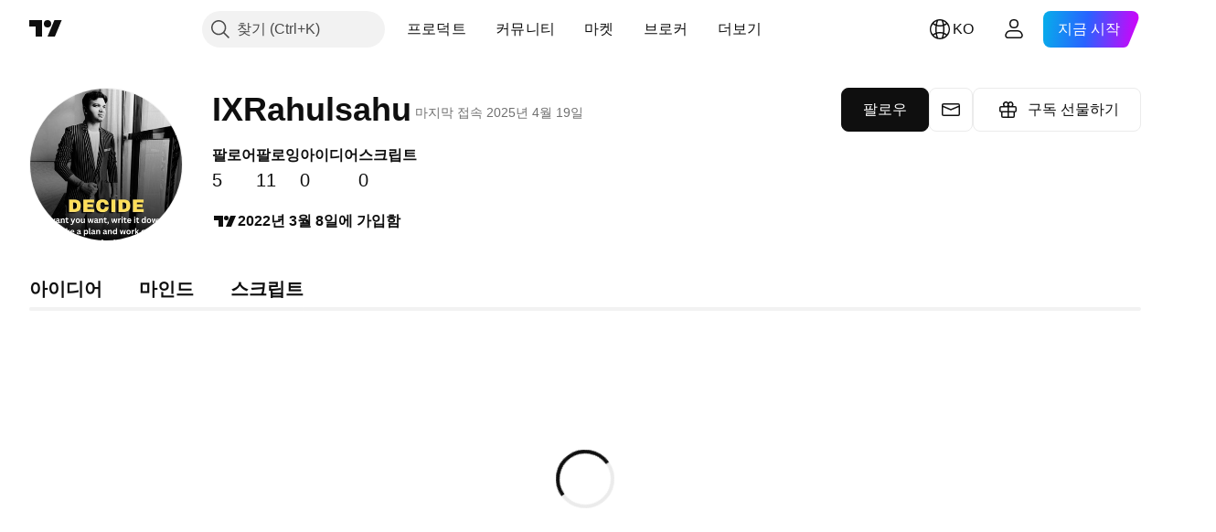

--- FILE ---
content_type: text/css; charset=utf-8
request_url: https://static.tradingview.com/static/bundles/24309.848f88391da875ceb2a3.css
body_size: -115
content:
.formTextarea-M4RQdbmM.formTextarea-M4RQdbmM{align-items:stretch}.formTextarea-M4RQdbmM.formTextarea-M4RQdbmM .end-slot-M4RQdbmM{align-items:flex-start;height:auto}